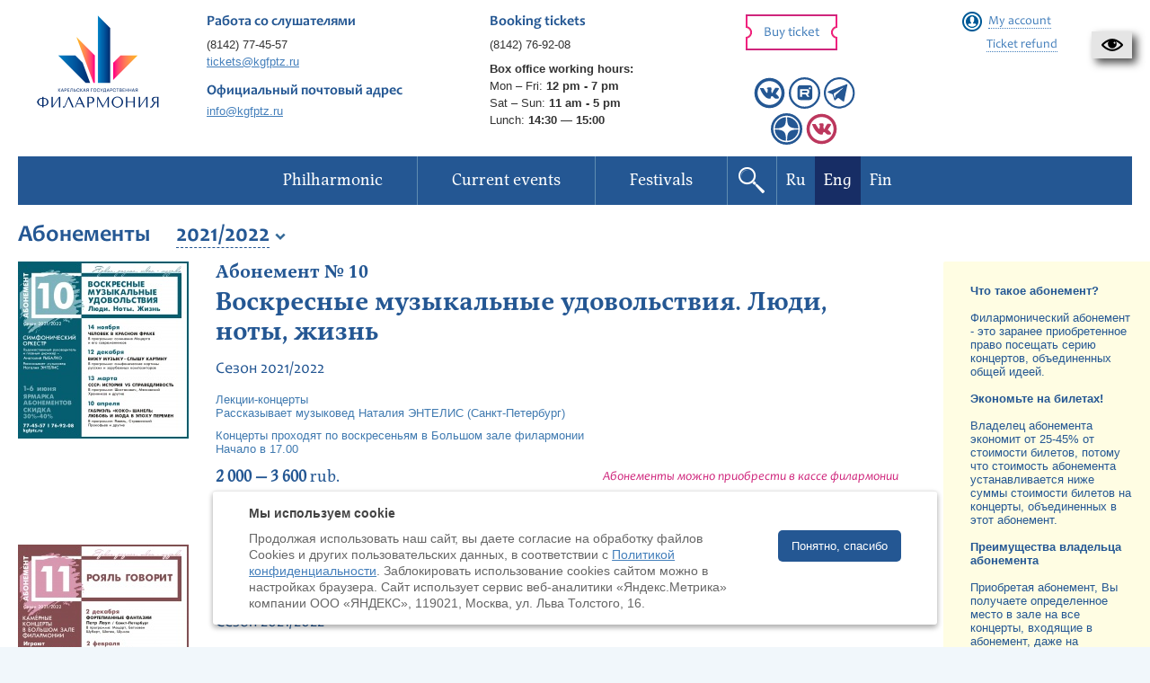

--- FILE ---
content_type: text/html; charset=UTF-8
request_url: https://kgfptz.ru/en/abonements/seasons/20212022/?page=2
body_size: 11105
content:

<!DOCTYPE HTML>
<html xmlns="http://www.w3.org/1999/xhtml" lang="ru-RU">
<head>
    <meta http-equiv="Content-Type" content="text/html; charset=UTF-8" />
    <meta name="viewport" content="width=device-width, initial-scale=1">
    <meta name="csrf-param" content="_csrf">
<meta name="csrf-token" content="MZhgzrwHyQEx-u5LXtT1kylTDh2IG718oU43Lh2jTaJC-iL97Df4d3C9vzw14J6lbCtBZc510i7sNHNCVOsHjw==">
    <title>Абонементы - Карельская государственная филармония</title>
    <link rel="icon" href="/img/icons/favicon.png?v=2" />
    <meta name="description" content="Список абонементов">
<meta property="og:title" content="Абонементы">
<meta property="og:description" content="Список абонементов">
<meta property="og:url" content="https://kgfptz.ru/en/abonements/seasons/20212022/">
<link href="https://kgfptz.ru/en/abonements/seasons/20212022/" rel="canonical">
<!--[if lte IE9]>
<link href="/css/ie.css?v=1630433791" rel="stylesheet">
<![endif]-->
<link href="/css/bootstrap.gs.css?v=1630433791" rel="stylesheet">
<link href="/css/jquery.uniform.css?v=1630433791" rel="stylesheet">
<link href="/css/jquery.lightSlider.css?v=1630433791" rel="stylesheet">
<link href="/css/jquery.colorbox.css?v=1630433791" rel="stylesheet">
<link href="/css/jquery.social.likes.classic.css?v=1630433791" rel="stylesheet">
<link href="/css/slick.css?v=1630433791" rel="stylesheet">
<link href="/css/slick-theme.css?v=1630433791" rel="stylesheet">
<link href="/css/style.css?v=1740580087" rel="stylesheet">
<link href="//cdn.jsdelivr.net/gh/fancyapps/fancybox@3.5.6/dist/jquery.fancybox.min.css" rel="stylesheet">
<link href="/resources/poorvision/poorvision.css?v=1630433794" rel="stylesheet">
<link href="/css/custom.css?v=1765274803" rel="stylesheet">
<style>
#ya-site-form0 .ya-site-form__search-input {
    padding: 0px !important;
}

#ya-site-form0 .ya-site-form__form .ya-site-form__input-text {
    height: 36px;
    padding: 0 10px;
    color: #376896 !important;
    font-size: 16px !important;
}

.ya-site-form__submit {
    display:none !important;
}

.b-footer {
    margin: 0px !important;
}

.g-wysiwyg table {
    margin-top: 0px;
}

.b-top-wizard {
    margin-top: 0.5em !important;
}
</style>            <meta name="proculture-verification" content="27604552afc7d9769a8b410d27885a94" />
        <!-- Top.Mail.Ru counter -->
<script type="text/javascript">
var _tmr = window._tmr || (window._tmr = []);
_tmr.push({id: "3685192", type: "pageView", start: (new Date()).getTime()});
(function (d, w, id) {
  if (d.getElementById(id)) return;
  var ts = d.createElement("script"); ts.type = "text/javascript"; ts.async = true; ts.id = id;
  ts.src = "https://top-fwz1.mail.ru/js/code.js";
  var f = function () {var s = d.getElementsByTagName("script")[0]; s.parentNode.insertBefore(ts, s);};
  if (w.opera == "[object Opera]") { d.addEventListener("DOMContentLoaded", f, false); } else { f(); }
})(document, window, "tmr-code");
</script>
<noscript><div><img src="https://top-fwz1.mail.ru/counter?id=3685192;js=na" style="position:absolute;left:-9999px;" alt="Top.Mail.Ru" /></div></noscript>
<!-- /Top.Mail.Ru counter -->

</head>
<body>
        

    <div id="CecutientWrapper">
    <div class="collapse hidden" id="CecutientWrapperContent">
        <div class="container">
            <div class="row" id="CecutientBlock" style="margin-left: -15px; margin-right: -15px;">
                <div class="col-md-4">
                    <p>Version for visually impaired<br><a id="CecutientOn">Enable</a><a id="CecutientOff">Normal version of the site</a></p>
                </div>
                <div class="col-md-2">
                    <p>The size:<br><a id="SmallFonts">A</a><a id="MediumFonts">A</a><a id="BigFonts">A</a></p>
                </div>
                <div class="col-md-2">
                    <p>Color:<br><a id="WhiteStyle">A</a><a id="BlackStyle">A</a><a id="BlueStyle">A</a><a id="GreenStyle">A</a></p>
                </div>
                <div class="col-md-2">
                    <p>Images:<br><a id="ImageOn">Enable</a><a id="ImageOff">Switch off</a></p>
                </div>
            </div>
        </div>
    </div>
    <a href="/en/abonements/seasons/20212022/?page=2&special=1" id="CecutientBtn" role="button" title="Version for visually impaired" class="navbar-default">
        <img src="[data-uri]" />
    </a>
</div>

    <div class="page">
        <div class="wrapper">

                        <header class="b-header ">
                <div class="b-header_panel">
										<div class="row">
					                    
                        <div class="col-sm-3 col-md-2 col-lg-2">
                            <a href="/en/" class="b-header_panel_logo">
                                <img class="logo_standart" src="/img/philharmonic_new.png" alt="Карельская государственная Филармония" title="Карельская государственная Филармония" width="148" height="85" />                                <img class="logo_transparent" src="/img/philharmonic_new.png" alt="Карельская государственная Филармония" title="Карельская государственная Филармония" width="148" height="85" style="display: none;" />                            </a>
                        </div>

                        <div class="col-sm-3 col-md-3 col-lg-3 hidden-sm">
                            <div class="b-header_panel_caption">Работа со слушателями</div>
                            <p>
                                <a href="tel:+78142774557">(8142) 77-45-57</a><br>
                                <a href="mailto:tickets@kgfptz.ru">tickets@kgfptz.ru</a>
                            </p>
                            <div class="b-header_panel_caption" style="margin-bottom: 5px; margin-top: 15px;" >Официальный почтовый адрес</div>
                                <a href="mailto:info@kgfptz.ru">info@kgfptz.ru</a>
                        </div>
                        <div class="col-sm-3 col-md-3 col-lg-3 booking-header">
                            <div class="b-header_panel_caption">Booking&nbsp;tickets</div>
                            <p><a href="tel:+78142769208">(8142) 76-92-08</a></p>
                            <p class="cash_schedule"><strong>Box office working hours:</strong>
                                <br>
                                <nobr>Mon – Fri: <strong>12 pm - 7 pm</strong></nobr> <br>
                                <nobr>Sat – Sun: <strong>11 am - 5 pm</strong></nobr>
                                <br>
                                <nobr>Lunch: <strong>14:30 — 15:00</strong></nobr>
                            </p>
                        </div>

						<div class="col-sm-3 col-md-2 col-lg-2 g-clearfix">
							<a href="/en/events/" class="b-btn b-btn_sm b-btn_red b-btn_header" rel="nofollow">Buy ticket</a>
                            <div class="socials ">
                                                                                                                                                                            <a href="https://vk.com/kgfptz" target="_blank"><img class="social-icon" src="/img/icons/vk.svg" alt=""></a>                                                                                                                                            <a href="https://rutube.ru/channel/44732855/" target="_blank"><img class="social-icon" src="/img/icons/rutube.svg" alt=""></a>                                                                                                                                                                                                                    <a href="https://t.me/filarmoniya_karelskaya" target="_blank"><img class="social-icon" src="/img/icons/telegram.svg" alt=""></a>                                                                    <br>                                    <a href="https://dzen.ru/kgphilharmonia?share_to=link" target="_blank"><img class="social-icon" src="/img/icons/dzen.svg" alt=""></a>                                                                                                        <a href="https://vk.com/kgfptz.deti" title="Детям" target="_blank"><img class="social-icon" src="/img/icons/vk_red.svg" alt=""></a>                                                            </div>
						</div>
						
                        <div class="col-sm-3 col-md-2 col-lg-2 g-clearfix">
                            
                            <!-- Account: start -->
                            <div class="b-account_widget">

                                <a href="#" class="b-account_widget_signIn js-account">My account</a>
                                <div style="margin-top: 10px">
                                    <a href="/en/events/return/" class="b-account_widget_return">
                                        <span>Ticket refund</span>
                                    </a>
                                </div>
                                <!-- Account form: start -->
                                <div class="b-account_widget_signIn_form js-account-form">

                                    <div class="b-account_widget_signIn_form_caption">Reservation system</div>
                                    <span class="b-account_widget_signIn_form_close js-account-close"></span>

                                    <div class="b-form">
                                        <form id="login-form" action="/en/user/login/" method="post" data-checkup="true">
<input type="hidden" name="_csrf" value="MZhgzrwHyQEx-u5LXtT1kylTDh2IG718oU43Lh2jTaJC-iL97Df4d3C9vzw14J6lbCtBZc510i7sNHNCVOsHjw==">                                            <input type="hidden" id="loginform-rememberme" name="LoginForm[rememberMe]" value="1">                                            <div class="b-form_box">
                                                <label for="sign_login" class="b-form_box_title b-form_box_title__required">E-mail</label>
                                                <div class="b-form_box_field">
                                                    <input type="text" id="sign_login" name="LoginForm[login]" data-required data-message="This field is required">                                                </div>
                                            </div>

                                            <div class="b-form_box">
                                                <label for="sign_password" class="b-form_box_title b-form_box_title__required">Password</label>
                                                <div class="b-form_box_field">
                                                    <input type="password" id="sign_password" name="LoginForm[password]" data-required data-message="This field is required">                                                </div>
                                            </div>

                                            <div class="b-form_box">
                                                <a href="/en/user/request-password-reset/" rel="nofollow">Forgotten your password?</a>
                                            </div>

                                            <div class="b-form_box">
                                                <a href="/en/user/register/" class="b-account_widget_signIn_form_signUp" rel="nofollow">Registration</a>
                                                <button type="submit" class="b-btn b-btn_md b-btn_red_stroke">Log in</button>
                                            </div>
                                        </form>                                    </div>

                                    <div class="b-account_widget_signIn_form_social">
                                                                            </div>

                                </div>
                                <!-- Account form: end -->

                                <div class="b-account_widget_signIn_form_overlay js-account-overlay"></div>
								
								

                            </div>
                            <!-- Account: end -->

                                                    </div>
                    </div>
                </div>

                <!-- menu -->
                <nav class="b-header_nav clearfix">
	<div class="b-header_nav_inner">

		<ul class="b-header_nav_list js-nav clearfix">
			<li>
<a href="/en/"><span>Philharmonic</span></a>
<ul>
<li>
<a href="/en/page/history/"><span>History</span></a>
</li>
<li>
<a href="/en/page/today/"><span>Philharmonic nowadays</span></a>
</li>
<li>
<a href="/en/page/hall/"><span>The concert hall</span></a>
</li>
<li>
<a href="/en/page/filial-i-organnij-zal/"><span>The second venue - the Organ hall in Kondopoga</span></a>
</li>
<li>
<a href="/en/collectives/"><span>Musicians</span></a>
</li>
</ul>
</li>
<li>
<a href="/en/events/"><span>Current events</span></a>
<ul>
<li>
<a href="/en/events/index/10/"><span>Petrozavodsk</span></a>
</li>
<li>
<a href="/en/events/index/20/"><span>Kondopoga</span></a>
</li>
<li>
<a href="/en/events/index/30/"><span>Other halls</span></a>
</li>
<li>
<a href="/en/pushkin-card/view/"><span>Пушкинская карта</span></a>
</li>
<li>
<a href="/en/live/"><span>Broadcast Archive</span></a>
</li>
</ul>
</li>
<li>
<a href="/en/festivals/"><span>Festivals</span></a>
<ul>
<li>
<a href="/en/festivals/chamber-art-festival-autumn-lyre/"><span>Chamber art festival Autumn Lyre</span></a>
</li>
<li>
<a href="/en/festivals/onegoclassic/"><span>International art festival Onego-Classic</span></a>
</li>
<li>
<a href="/en/festivals/muzikalnij-festival-ruskeala-symphony/"><span>Music festival Ruskeala Symphony</span></a>
</li>
</ul>
</li>
		</ul>

        <div class="nav-buttons">
            <a href="#" class="b-header_nav_search js-search open"></a>
                                            <a class="b-header_nav_language " href="/abonements/seasons/20212022/?page=2">Ru</a>                                            <a class="b-header_nav_language active" href="/en/abonements/seasons/20212022/?page=2">Eng</a>                                            <a class="b-header_nav_language " href="/fi/abonements/seasons/20212022/?page=2">Fin</a>                    </div>

		<button class="b-header_nav_toggle js-nav-toggle" type="button" style="float:left">
			<span></span>
			<span></span>
			<span></span>
		</button>
	</div>
</nav>                <!-- menu end -->

                <form action="/en/search/" method="get">
                    <div class="b-header_search js-search-form">
                        <label class="b-header_search_field">Search:
                            <div class="ya-site-form ya-site-form_inited_no" data-bem="{&quot;action&quot;:&quot;https://kgfptz.ru/search/&quot;,&quot;arrow&quot;:false,&quot;bg&quot;:&quot;transparent&quot;,&quot;fontsize&quot;:14,&quot;fg&quot;:&quot;#000000&quot;,&quot;language&quot;:&quot;ru&quot;,&quot;logo&quot;:&quot;rb&quot;,&quot;publicname&quot;:&quot;Yandex Site Search #2570940&quot;,&quot;suggest&quot;:true,&quot;target&quot;:&quot;_self&quot;,&quot;tld&quot;:&quot;ru&quot;,&quot;type&quot;:3,&quot;usebigdictionary&quot;:true,&quot;searchid&quot;:2570940,&quot;input_fg&quot;:&quot;#000000&quot;,&quot;input_bg&quot;:&quot;#e1eef6&quot;,&quot;input_fontStyle&quot;:&quot;normal&quot;,&quot;input_fontWeight&quot;:&quot;normal&quot;,&quot;input_placeholder&quot;:&quot;Поиск по сайту&quot;,&quot;input_placeholderColor&quot;:&quot;#000000&quot;,&quot;input_borderColor&quot;:&quot;#e1eef6&quot;}"><form action="https://yandex.ru/search/site/" method="get" target="_self" accept-charset="utf-8"><input type="hidden" name="searchid" value="2570940"/><input type="hidden" name="l10n" value="ru"/><input type="hidden" name="reqenc" value=""/><input type="search" name="text" value=""/><input type="submit" value="Найти"/></form></div><style type="text/css">.ya-page_js_yes .ya-site-form_inited_no { display: none; }</style><script type="text/javascript">(function(w,d,c){var s=d.createElement('script'),h=d.getElementsByTagName('script')[0],e=d.documentElement;if((' '+e.className+' ').indexOf(' ya-page_js_yes ')===-1){e.className+=' ya-page_js_yes';}s.type='text/javascript';s.async=true;s.charset='utf-8';s.src=(d.location.protocol==='https:'?'https:':'http:')+'//site.yandex.net/v2.0/js/all.js';h.parentNode.insertBefore(s,h);(w[c]||(w[c]=[])).push(function(){Ya.Site.Form.init()})})(window,document,'yandex_site_callbacks');</script>
                        </label>
                        <button class="b-btn b-btn_md b-btn_yellow" id="yandex-search-btn">Find</button>
                    </div>
                </form>
            </header>


                            <section class="b-columns">

                    <div class="b-columns_wide">

                        
                        <header class="b-page_header">

                            <h1>Абонементы</h1>

							<div class="b-drop js-dropDown">

                                <a href="/en/abonements/seasons/20212022/" class="b-drop_toggle js-dropDown_toggle"><span>2021/2022</span></a>

                                <ul class="b-drop_list js-dropDown_box">
																		<li><a href="/en/abonements/seasons/20252026/">2025/2026</a></li>
																		<li><a href="/en/abonements/seasons/20242025/">2024/2025</a></li>
																		<li><a href="/en/abonements/seasons/20232024/">2023/2024</a></li>
																		<li><a href="/en/abonements/seasons/20222023/">2022/2023</a></li>
																		<li><a href="/en/abonements/seasons/20202021/">2020/2021</a></li>
																		<li><a href="/en/abonements/seasons/20192020/">2019/2020</a></li>
																		<li><a href="/en/abonements/seasons/20182019/">2018/2019</a></li>
																		<li><a href="/en/abonements/seasons/20172018/">2017/2018</a></li>
																		<li><a href="/en/abonements/seasons/20162017/">2016/2017</a></li>
																		<li><a href="/en/abonements/seasons/2015-2016/">2015/2016</a></li>
																		<li><a href="/en/abonements/seasons/2014-2015/">2014/2015</a></li>
																		<li><a href="/en/abonements/seasons/2013-2014/">2013/2014</a></li>
																		<li><a href="/en/abonements/seasons/2012-2013/">2012/2013</a></li>
																		<li><a href="/en/abonements/seasons/2011-2012/">2011/2012</a></li>
																		<li><a href="/en/abonements/seasons/2010-2011/">2010/2011</a></li>
																		<li><a href="/en/abonements/seasons/2009-2010/">2009/2010</a></li>
									                                </ul>

                            </div>

                        </header>

                    </div>

					                    <!-- Aside: end -->
                    <aside class="b-aside b-aside__right">

												<div class="b-aside_widget_text b-aside_widget b-aside_widget__paper">
                            <article class="g-wysiwyg">
								<p><strong>Что такое абонемент?</strong> <br /><br />Филармонический абонемент - это заранее приобретенное право посещать серию концертов, объединенных общей идеей. <br /><br /><strong>Экономьте на билетах! </strong><br /><br />Владелец абонемента экономит от 25-45% от стоимости билетов, потому что стоимость абонемента устанавливается ниже суммы стоимости билетов на концерты, объединенных в этот абонемент. <br /><br /><strong>Преимущества владельца абонемента </strong><br /><br />Приобретая абонемент, Вы получаете определенное место в зале на все концерты, входящие в абонемент, даже на аншлаговые концерты, так же, Вы заранее можете спланировать свое время, ведь Вы уже знаете, какие концерты и когда Вам предстоит посетить. <br /><br /><strong>Как купить абонемент? </strong><br /><br />Абонементы продаются до начала первого концерта, включенного в абонемент. Для продажи абонементов организуется "Ярмарка абонементов" в самом начале филармонического сезона. <br /><br /><strong>Как пользоваться абонементом? </strong><br /><br />Абонемент предъявляется при входе на концерт в качестве Вашего билета. Ваше место указано в абонементе. Абонемент остается у его владельца до конца последнего концерта по абонементу. <br /><br /><strong>Особые случаи </strong><br /><br />В случае замены или переноса концерта, включенного в абонемент, абонемент возврату не подлежит.</p>                            </article>
                        </div>
						
						
                    </aside>
                    <!-- Aside: end -->
					
                    <!-- Content: start -->
                    <div class="b-content clearfix">
                        <div class="b-content_inner">
							                            <!-- Season tickets item: start -->
                            <article class="b-seasonTicket clearfix">

                                								<a href="/en/abonements/voskresnie-muzikalnie-udovolstviya-lyudi-noti-zhizn/" class="b-seasonTicket_image">
                                    <img src="/images/models/abonement/196_thumbnail_list.jpg" alt="Воскресные музыкальные удовольствия. Люди, ноты, жизнь" width="190" />
                                </a>
								
                                <div class="b-seasonTicket_info">

                                    <header class="b-seasonTicket_header">
                                        <p><a href="/en/abonements/voskresnie-muzikalnie-udovolstviya-lyudi-noti-zhizn/">Абонемент № 10</a></p>
                                        <h2><a href="/en/abonements/voskresnie-muzikalnie-udovolstviya-lyudi-noti-zhizn/">Воскресные музыкальные удовольствия. Люди, ноты, жизнь</a></h2>
                                    </header>

									                                    <div class="g-wysiwyg g-wysiwyg__blue">
                                        <h4>Сезон 2021/2022</h4>
<p>Лекции-концерты<br />Рассказывает музыковед Наталия ЭНТЕЛИС (Санкт-Петербург)</p>
<p>Концерты проходят по воскресеньям в Большом зале филармонии<br />Начало в 17.00</p>                                    </div>
									
									
                                                                            <table class="b-abon_schedule">
                                            <tr>
                                                <td class="b-abon_schedule_price">
                                                                                                            <p><strong>2&nbsp;000 &mdash; 3&nbsp;600 </strong> rub.<p>
                                                                                                    </td>
                                                <td class="b-abon_schedule_button">
                                                                                                            <p>Абонементы можно приобрести в&nbsp;кассе филармонии</p>
                                                                                                    </td>
                                            </tr>
                                        </table>
                                    
                                </div>

                            </article>
                            <!-- Season tickets item: end -->
							                            <!-- Season tickets item: start -->
                            <article class="b-seasonTicket clearfix">

                                								<a href="/en/abonements/royal-govorit/" class="b-seasonTicket_image">
                                    <img src="/images/models/abonement/197_thumbnail_list.jpg" alt="Рояль говорит" width="190" />
                                </a>
								
                                <div class="b-seasonTicket_info">

                                    <header class="b-seasonTicket_header">
                                        <p><a href="/en/abonements/royal-govorit/">Абонемент № 11</a></p>
                                        <h2><a href="/en/abonements/royal-govorit/">Рояль говорит</a></h2>
                                    </header>

									                                    <div class="g-wysiwyg g-wysiwyg__blue">
                                        <h4>Сезон 2021/2022</h4>
<p>Концерты проходят в Большом зале филармонии.<br />Начало в 19.00</p>                                    </div>
									
									
                                                                            <table class="b-abon_schedule">
                                            <tr>
                                                <td class="b-abon_schedule_price">
                                                                                                            <p><strong>1&nbsp;800</strong> rub.<p>
                                                                                                    </td>
                                                <td class="b-abon_schedule_button">
                                                                                                            <p>Абонементы можно приобрести в&nbsp;кассе филармонии</p>
                                                                                                    </td>
                                            </tr>
                                        </table>
                                    
                                </div>

                            </article>
                            <!-- Season tickets item: end -->
							                            <!-- Season tickets item: start -->
                            <article class="b-seasonTicket clearfix">

                                								<a href="/en/abonements/zvezdnij-tranzit/" class="b-seasonTicket_image">
                                    <img src="/images/models/abonement/207_thumbnail_list.jpg" alt="Звездный транзит" width="190" />
                                </a>
								
                                <div class="b-seasonTicket_info">

                                    <header class="b-seasonTicket_header">
                                        <p><a href="/en/abonements/zvezdnij-tranzit/">Абонемент № 12</a></p>
                                        <h2><a href="/en/abonements/zvezdnij-tranzit/">Звездный транзит</a></h2>
                                    </header>

									                                    <div class="g-wysiwyg g-wysiwyg__blue">
                                        <h4>Сезон 2021/2022</h4>
<p>Концерты проходят в Большом зале филармонии.<br />Начало в 19.00</p>                                    </div>
									
									
                                                                            <table class="b-abon_schedule">
                                            <tr>
                                                <td class="b-abon_schedule_price">
                                                                                                            <p><strong>1&nbsp;800 &mdash; 2&nbsp;100 </strong> rub.<p>
                                                                                                    </td>
                                                <td class="b-abon_schedule_button">
                                                                                                            <p>Абонементы можно приобрести в&nbsp;кассе филармонии</p>
                                                                                                    </td>
                                            </tr>
                                        </table>
                                    
                                </div>

                            </article>
                            <!-- Season tickets item: end -->
							                            <!-- Season tickets item: start -->
                            <article class="b-seasonTicket clearfix">

                                								<a href="/en/abonements/ekspromt-na-russkie-temi/" class="b-seasonTicket_image">
                                    <img src="/images/models/abonement/206_thumbnail_list.jpg" alt="Экспромт на русские темы" width="190" />
                                </a>
								
                                <div class="b-seasonTicket_info">

                                    <header class="b-seasonTicket_header">
                                        <p><a href="/en/abonements/ekspromt-na-russkie-temi/">Абонемент № 13</a></p>
                                        <h2><a href="/en/abonements/ekspromt-na-russkie-temi/">Экспромт на русские темы</a></h2>
                                    </header>

									                                    <div class="g-wysiwyg g-wysiwyg__blue">
                                        <h4>Сезон 2021/2022</h4>
<p>Концерты проходят по воскресеньям в зале&nbsp;Благородного собрания&nbsp;(Национальный музей Республики Карелия, пл.Ленина, 1)<br />Начало в 16.00</p>                                    </div>
									
									
                                                                            <table class="b-abon_schedule">
                                            <tr>
                                                <td class="b-abon_schedule_price">
                                                                                                            <p><strong>1&nbsp;500</strong> rub.<p>
                                                                                                    </td>
                                                <td class="b-abon_schedule_button">
                                                                                                            <p>Абонементы можно приобрести в&nbsp;кассе филармонии</p>
                                                                                                    </td>
                                            </tr>
                                        </table>
                                    
                                </div>

                            </article>
                            <!-- Season tickets item: end -->
							                            <!-- Season tickets item: start -->
                            <article class="b-seasonTicket clearfix">

                                								<a href="/en/abonements/orkestr-na-ladoni/" class="b-seasonTicket_image">
                                    <img src="/images/models/abonement/198_thumbnail_list.jpg" alt="Оркестр на ладони" width="190" />
                                </a>
								
                                <div class="b-seasonTicket_info">

                                    <header class="b-seasonTicket_header">
                                        <p><a href="/en/abonements/orkestr-na-ladoni/">Абонемент № 14</a></p>
                                        <h2><a href="/en/abonements/orkestr-na-ladoni/">Оркестр на ладони</a></h2>
                                    </header>

									                                    <div class="g-wysiwyg g-wysiwyg__blue">
                                        <h4>Сезон 2021/2022</h4>
<p>Абонемент рекомендован для детей от 6 до 9 лет<br />Концерты проходят по воскресеньям&nbsp;в Малом зале филармонии<br />Начало в 12.00</p>                                    </div>
									
									
                                                                            <table class="b-abon_schedule">
                                            <tr>
                                                <td class="b-abon_schedule_price">
                                                                                                            <p><strong>1&nbsp;000</strong> rub.<p>
                                                                                                    </td>
                                                <td class="b-abon_schedule_button">
                                                                                                            <p>Абонементы можно приобрести в&nbsp;кассе филармонии</p>
                                                                                                    </td>
                                            </tr>
                                        </table>
                                    
                                </div>

                            </article>
                            <!-- Season tickets item: end -->
							                            <!-- Season tickets item: start -->
                            <article class="b-seasonTicket clearfix">

                                								<a href="/en/abonements/ot-dvuh-do-pyati-muzikalnie-kartinki-ot-a-do-ya/" class="b-seasonTicket_image">
                                    <img src="/images/models/abonement/199_thumbnail_list.jpg" alt="От двух до пяти. Музыкальные картинки от А до Я" width="190" />
                                </a>
								
                                <div class="b-seasonTicket_info">

                                    <header class="b-seasonTicket_header">
                                        <p><a href="/en/abonements/ot-dvuh-do-pyati-muzikalnie-kartinki-ot-a-do-ya/">Абонемент № 15</a></p>
                                        <h2><a href="/en/abonements/ot-dvuh-do-pyati-muzikalnie-kartinki-ot-a-do-ya/">От двух до пяти. Музыкальные картинки от А до Я</a></h2>
                                    </header>

									                                    <div class="g-wysiwyg g-wysiwyg__blue">
                                        <h4>Сезон 2021/2022</h4>
<p>Концерты проходят ежемесячно по субботам в Малом зале филармонии<br />Начало в 10.00 (для детей 2-3 лет), в 11.00 (для детей 3-4 лет) и в 12.00 (4-5 лет)</p>                                    </div>
									
									
                                                                            <table class="b-abon_schedule">
                                            <tr>
                                                <td class="b-abon_schedule_price">
                                                                                                            <p><strong>800</strong> rub.<p>
                                                                                                    </td>
                                                <td class="b-abon_schedule_button">
                                                                                                            <p>Абонементы можно приобрести в&nbsp;кассе филармонии</p>
                                                                                                    </td>
                                            </tr>
                                        </table>
                                    
                                </div>

                            </article>
                            <!-- Season tickets item: end -->
							                            <!-- Season tickets item: start -->
                            <article class="b-seasonTicket clearfix">

                                								<a href="/en/abonements/ot-dvuh-do-pyati-muzikalnie-kartinki-ot-a-do-ya-tri-kontserta/" class="b-seasonTicket_image">
                                    <img src="/images/models/abonement/209_thumbnail_list.jpg" alt="От двух до пяти. Музыкальные картинки от А до Я (ТРИ КОНЦЕРТА)" width="190" />
                                </a>
								
                                <div class="b-seasonTicket_info">

                                    <header class="b-seasonTicket_header">
                                        <p><a href="/en/abonements/ot-dvuh-do-pyati-muzikalnie-kartinki-ot-a-do-ya-tri-kontserta/">Абонемент № 15</a></p>
                                        <h2><a href="/en/abonements/ot-dvuh-do-pyati-muzikalnie-kartinki-ot-a-do-ya-tri-kontserta/">От двух до пяти. Музыкальные картинки от А до Я (ТРИ КОНЦЕРТА)</a></h2>
                                    </header>

									                                    <div class="g-wysiwyg g-wysiwyg__blue">
                                        <h4>Сезон 2021/2022</h4>
<p>Концерты проходят ежемесячно по субботам в Малом зале филармонии<br />Начало в 10.00 (для детей 2-3 лет), в 11.00 (для детей 3-4 лет) и в 12.00 (4-5 лет)</p>                                    </div>
									
									
                                                                            <table class="b-abon_schedule">
                                            <tr>
                                                <td class="b-abon_schedule_price">
                                                                                                            <p><strong>600</strong> rub.<p>
                                                                                                    </td>
                                                <td class="b-abon_schedule_button">
                                                                                                            <p>Абонементы можно приобрести в&nbsp;кассе филармонии</p>
                                                                                                    </td>
                                            </tr>
                                        </table>
                                    
                                </div>

                            </article>
                            <!-- Season tickets item: end -->
							                            <!-- Season tickets item: start -->
                            <article class="b-seasonTicket clearfix">

                                								<a href="/en/abonements/ot-dvuh-do-pyati-muzikalnie-skazki-2021/" class="b-seasonTicket_image">
                                    <img src="/images/models/abonement/200_thumbnail_list.jpg" alt="От двух до пяти. Музыкальные сказки" width="190" />
                                </a>
								
                                <div class="b-seasonTicket_info">

                                    <header class="b-seasonTicket_header">
                                        <p><a href="/en/abonements/ot-dvuh-do-pyati-muzikalnie-skazki-2021/">Абонемент № 16</a></p>
                                        <h2><a href="/en/abonements/ot-dvuh-do-pyati-muzikalnie-skazki-2021/">От двух до пяти. Музыкальные сказки</a></h2>
                                    </header>

									                                    <div class="g-wysiwyg g-wysiwyg__blue">
                                        <h4>Сезон 2021/2022</h4>
<p>Концерты проходят ежемесячно по воскресеньям в Малом зале филармонии<br />Начало в 10.00 (для детей 2-3 лет), в 11.00 (для детей 3-4 лет) и в 12.00 (4-5 лет)</p>                                    </div>
									
									
                                                                            <table class="b-abon_schedule">
                                            <tr>
                                                <td class="b-abon_schedule_price">
                                                                                                            <p><strong>800</strong> rub.<p>
                                                                                                    </td>
                                                <td class="b-abon_schedule_button">
                                                                                                            <p>Абонементы можно приобрести в&nbsp;кассе филармонии</p>
                                                                                                    </td>
                                            </tr>
                                        </table>
                                    
                                </div>

                            </article>
                            <!-- Season tickets item: end -->
							                            <!-- Season tickets item: start -->
                            <article class="b-seasonTicket clearfix">

                                								<a href="/en/abonements/ot-pervogo-litsa/" class="b-seasonTicket_image">
                                    <img src="/images/models/abonement/201_thumbnail_list.jpg" alt="От первого лица" width="190" />
                                </a>
								
                                <div class="b-seasonTicket_info">

                                    <header class="b-seasonTicket_header">
                                        <p><a href="/en/abonements/ot-pervogo-litsa/">Абонемент № 18</a></p>
                                        <h2><a href="/en/abonements/ot-pervogo-litsa/">От первого лица</a></h2>
                                    </header>

									                                    <div class="g-wysiwyg g-wysiwyg__blue">
                                        <h4>Сезон 2021/2022</h4>
<p>Концерты проходят в Малом зале филармонии.<br />Начало в 19.00</p>                                    </div>
									
									
                                                                            <table class="b-abon_schedule">
                                            <tr>
                                                <td class="b-abon_schedule_price">
                                                                                                            <p><strong>1&nbsp;600</strong> rub.<p>
                                                                                                    </td>
                                                <td class="b-abon_schedule_button">
                                                                                                            <p>Абонементы можно приобрести в&nbsp;кассе филармонии</p>
                                                                                                    </td>
                                            </tr>
                                        </table>
                                    
                                </div>

                            </article>
                            <!-- Season tickets item: end -->
							                            <!-- Season tickets item: start -->
                            <article class="b-seasonTicket clearfix">

                                								<a href="/en/abonements/muzika-lyubimih-knig-2021/" class="b-seasonTicket_image">
                                    <img src="/images/models/abonement/202_thumbnail_list.jpg" alt="Музыка любимых книг" width="190" />
                                </a>
								
                                <div class="b-seasonTicket_info">

                                    <header class="b-seasonTicket_header">
                                        <p><a href="/en/abonements/muzika-lyubimih-knig-2021/">Абонемент № 19</a></p>
                                        <h2><a href="/en/abonements/muzika-lyubimih-knig-2021/">Музыка любимых книг</a></h2>
                                    </header>

									                                    <div class="g-wysiwyg g-wysiwyg__blue">
                                        <h4>Сезон 2021/2022</h4>
<p>Концерты проходят&nbsp;по субботам&nbsp;в&nbsp;Большом зале филармонии<br />Начало концертов в 16.00</p>                                    </div>
									
									
                                                                            <table class="b-abon_schedule">
                                            <tr>
                                                <td class="b-abon_schedule_price">
                                                                                                            <p><strong>2&nbsp;400 &mdash; 2&nbsp;800</strong> rub.<p>
                                                                                                    </td>
                                                <td class="b-abon_schedule_button">
                                                                                                            <p>Абонементы можно приобрести в&nbsp;кассе филармонии</p>
                                                                                                    </td>
                                            </tr>
                                        </table>
                                    
                                </div>

                            </article>
                            <!-- Season tickets item: end -->
							
							<center>
								<ul class="pagination"><li class="prev"><a href="/en/abonements/seasons/20212022/?page=1" data-page="0">&laquo;</a></li>
<li><a href="/en/abonements/seasons/20212022/?page=1" data-page="0">1</a></li>
<li class="active"><a href="/en/abonements/seasons/20212022/?page=2" data-page="1">2</a></li>
<li><a href="/en/abonements/seasons/20212022/?page=3" data-page="2">3</a></li>
<li class="next"><a href="/en/abonements/seasons/20212022/?page=3" data-page="2">&raquo;</a></li></ul>							</center>
                        </div>
                    </div>
                    <!-- Content: end -->

                </section>

                                <footer class="b-footer">
                        
                        <div class="b-footer_info">
                            <div class="row">
                                <div class="col-sm-12 col-md-12 col-lg-12">
                                    Продолжая использовать наш сайт, вы даёте согласие на обработку файлов Cookies и
                                    использование сервисов веб-аналитики «Яндекс.Метрика» компании ООО «ЯНДЕКС»
                                    (119021, Москва, ул. Льва Толстого, 16) в соответствии с <a href="/cookies/" target="_blank">Политикой конфиденциальности</a>.
                                </div>
                            </div>
                            <div class="row">
                                <div class="col-sm-4 col-md-4 col-lg-4">
                                    <p>&copy; 2026, Karelian State Philharmonic</p>
                                    <p><a href="/en/sitemap/">Map of site</a></p>
                                </div>

                                <div class="col-sm-4 col-md-4 col-lg-4">
                                    <p>Payment by credit cards available</p>
                                    <ul class="b-footer_info_logotypes g-clearfix">
                                                                                <li><span><img src="/img/content/Mir-logo.svg" alt="МИР" width="80" height="45"></span></li>
                                    </ul>
                                </div>

                                <div class="col-sm-4 col-md-4 col-lg-4">
                                    <p>Site development:</p>
									<p><a href="http://inbisyst.ru/" target="_blank">Internet business systems</a></p>
                                </div>

                                <div class="col-xs-12 col-sm-12 col-md-12 col-lg-12">
                                    <div class="b-footer_info_counter">
                                        <script type="text/javascript">!function(){var t=document.createElement("script");t.type="text/javascript",t.async=!0,t.src="https://vk.com/js/api/openapi.js?169",t.onload=function(){VK.Retargeting.Init("VK-RTRG-1138162-bKNQU"),VK.Retargeting.Hit()},document.head.appendChild(t)}();</script><noscript><img src="https://vk.com/rtrg?p=VK-RTRG-1138162-bKNQU" style="position:fixed; left:-999px;" alt=""/></noscript>

<!-- Yandex.Metrika counter --> <script type="text/javascript" > (function(m,e,t,r,i,k,a){m[i]=m[i]||function(){(m[i].a=m[i].a||[]).push(arguments)}; m[i].l=1*new Date();k=e.createElement(t),a=e.getElementsByTagName(t)[0],k.async=1,k.src=r,a.parentNode.insertBefore(k,a)}) (window, document, "script", "https://mc.yandex.ru/metrika/tag.js", "ym"); ym(32859547, "init", { clickmap:true, trackLinks:true, accurateTrackBounce:true, webvisor:true, ecommerce:"dataLayer" }); </script> <noscript><div><img src="https://mc.yandex.ru/watch/32859547" style="position:absolute; left:-9999px;" alt="" /></div></noscript> <!-- /Yandex.Metrika counter -->

<script type="text/javascript">
       (function(d, t, p) {
           var j = d.createElement(t); j.async = true; j.type = "text/javascript";
           j.src = ("https:" == p ? "https:" : "http:") + "//stat.sputnik.ru/cnt.js";
           var s = d.getElementsByTagName(t)[0]; s.parentNode.insertBefore(j, s);
       })(document, "script", document.location.protocol);
    </script>

<script async src="https://culturaltracking.ru/static/js/spxl.js?pixelId=19676" data-pixel-id="19676"></script>                                    </div>
                                </div>
                            </div>
                        </div>
                                                    <div class="messages_cookies">
                                <div class="messages_cookies-box">
                                    <div class="messages_cookies-wrp">
                                        <h4>Мы используем cookie</h4>
                                        <div class="row">
                                            <div class="col-md-9">
                                                Продолжая использовать наш сайт, вы даете согласие на обработку файлов Cookies и других пользовательских данных,
                                                в соответствии с <a href="/cookies/" target="_blank">Политикой конфиденциальности</a>.
                                                Заблокировать использование cookies сайтом можно в настройках браузера.
                                                Cайт использует сервис веб-аналитики «Яндекс.Метрика» компании ООО «ЯНДЕКС», 119021, Москва, ул. Льва Толстого, 16.
                                            </div>
                                            <div class="col-md-3">
                                                <button class="btn-close messages_cookies-close" rel="nofollow">Понятно, спасибо</button>
                                            </div>
                                        </div>
                                    </div>
                                </div>
                            </div>
                                            </footer>        </div>
    </div>
    <script src="/js/jquery.1.11.1.min.js?v=1630433794"></script>
<script src="/assets/a41b4c1a/yii.js?v=1630433954"></script>
<!--[if lte IE9]>
<script src="/js/html5.js?v=1630433794"></script>
<![endif]-->
<script src="/js/jquery.menu.aim.min.js?v=1630433794"></script>
<script src="/js/jquery.isotope.js?v=1630433794"></script>
<script src="/js/jquery.colorbox.min.js?v=1630433794"></script>
<script src="/js/jquery.lightSlider.min.js?v=1630433794"></script>
<script src="/js/jquery.flexslider.js?v=1630433794"></script>
<script src="/js/jquery.uniform.min.js?v=1630433794"></script>
<script src="/js/jquery.validate.min.js?v=1630433794"></script>
<script src="/js/jquery.social.likes.min.js?v=1630433794"></script>
<script src="/js/slick.min.js?v=1630433794"></script>
<script src="/js/grayscale.js?v=1630433794"></script>
<script src="/js/main.js?v=1677825252"></script>
<script src="//cdn.jsdelivr.net/gh/fancyapps/fancybox@3.5.6/dist/jquery.fancybox.min.js"></script>
<script src="/resources/poorvision/poorvision.js?v=1630433794"></script>
<script src="/js/js.cookie.min.js?v=1630433794"></script>
<script src="//vk.com/js/api/openapi.js?116"></script>
<script src="/js/custom.js?v=1700817958"></script>
<script src="/assets/a41b4c1a/yii.activeForm.js?v=1630433954"></script>
<script>jQuery(function ($) {
    $(document).on('click', '#yandex-search-btn', function (e) {
        $('#ya-site-form0').find('.ya-site-form__submit').click();
    });
jQuery('#login-form').yiiActiveForm([], []);
VK.Widgets.Group("vk_groups", {mode: 0, width: "auto", height: "285", color1: "FFFFFF", color2: "2B587A", color3: "5B7FA6"}, 12969179);
(function(d, s, id) {
    var js, fjs = d.getElementsByTagName(s)[0];
    if (d.getElementById(id)) return;
    js = d.createElement(s); js.id = id;
    js.src = "//connect.facebook.net/ru_RU/sdk.js#xfbml=1&version=v2.0&&appId=777050112413293";
    fjs.parentNode.insertBefore(js, fjs);
}(document, "script", "facebook-jssdk"));
    $(document).on('click', '.messages_cookies-close', function(e) {
        e.preventDefault();
        $('.messages_cookies').hide();
        $.get('/en/site/agree-cookies/', {}, function (result) {
        });
	});
});</script></body>
</html>


--- FILE ---
content_type: text/css
request_url: https://kgfptz.ru/css/jquery.colorbox.css?v=1630433791
body_size: 1329
content:
/*
  Colorbox Core Style: 
  The following CSS is consistent between example themes and should not be altered.
*/
#colorbox, #cboxOverlay, #cboxWrapper { position: absolute; top: 0; left: 0; z-index: 9999; }
#cboxWrapper { max-width: none; }
#cboxOverlay { position: fixed; width: 100%; height: 100%; }
#cboxMiddleLeft, #cboxBottomLeft { clear: left; }
#cboxContent { position: relative; }
#cboxLoadedContent { overflow: auto; -webkit-overflow-scrolling: touch; }
#cboxTitle { margin: 0; }
#cboxLoadingOverlay, #cboxLoadingGraphic { position: absolute; top: 0; left: 0; width: 100%; height: 100%; }
#cboxPrevious, #cboxNext, #cboxClose, #cboxSlideshow { cursor: pointer; }
.cboxPhoto { float: left; margin: auto; border: 0; display: block; max-width: none; -ms-interpolation-mode: bicubic; }
.cboxIframe { width: 100%; height: 100%; display: block; border: 0; padding: 0; margin: 0; }
#colorbox, #cboxContent, #cboxLoadedContent { box-sizing: content-box; -moz-box-sizing: content-box; -webkit-box-sizing: content-box; }

/* 
  User Style: 
  Change the following styles to modify the appearance of Colorbox. They are
  ordered & tabbed in a way that represents the nesting of the generated HTML.
*/
#cboxOverlay { background: #2d5980; opacity: 0.7; filter: alpha(opacity = 70); }
#colorbox { outline: 0; }
#cboxContent { margin-top: 40px; background: #fffde3; /*-moz-border-radius: 8px; -webkit-border-radius: 8px; border-radius: 8px;*/ -webkit-box-shadow: 0 0 8px rgba(0, 0, 0, 0.5); -moz-box-shadow: 0 0 8px rgba(0, 0, 0, 0.5); box-shadow: 0 0 8px rgba(0, 0, 0, 0.5); }
.cboxIframe { background: #000; }
#cboxError { padding: 50px; border: 1px solid #ccc; }
/*
#cboxLoadedContent { border: 5px solid #fff; background: #000; -moz-border-radius: 5px; -webkit-border-radius: 5px; border-radius: 5px; }
*/
#cboxLoadedContent{ border: 5px solid #fffde3;background: #fffde3; background: #fffde3; /* -moz-border-radius: 5px; -webkit-border-radius: 5px; border-radius: 5px; */ -webkit-box-shadow: 0 0 8px rgba(0, 0, 0, 0.5); -moz-box-shadow: 0 0 8px rgba(0, 0, 0, 0.5); box-shadow: 0 0 8px rgba(0, 0, 0, 0.5); }
#cboxTitle { position: absolute; bottom: 100%; left: 0; width: 75%; margin-bottom: 8px; font-weight: bold; font-size: 1.05em; color: #fff; text-shadow: 0 1px 1px rgba(0,0,0,.7); }
#cboxCurrent { display: none !important; position: absolute; top: -20px; right: 0; color: #ccc; }
#cboxLoadingGraphic { background: url(../img/colorbox/loading.gif?v=2) no-repeat center center; }

/* these elements are buttons, and may need to have additional styles reset to avoid unwanted base styles */
#cboxPrevious, #cboxNext, #cboxSlideshow, #cboxClose { border: 0; padding: 0; margin: 0; overflow: visible; width: auto; background: none; }

/* avoid outlines on : active (mouseclick), but preserve outlines on : focus (tabbed navigating) */
#cboxPrevious:active, #cboxNext:active, #cboxSlideshow:active, #cboxClose:active { outline: 0; }

#cboxSlideshow { position: absolute; top: -20px; right: 90px; color: #fff; }

#cboxPrevious { position: absolute; top: 50%; left: 10px; margin-top: -18px; width: 36px; height: 36px; background: url(../img/colorbox/sprite.png) 0 -36px no-repeat; text-indent: -9999px; }
#cboxPrevious:hover { -ms-filter: "progid:DXImageTransform.Microsoft.Alpha(Opacity=80)"; -khtml-opacity: 0.80; -moz-opacity: 0.80; opacity: 0.80; }

#cboxNext { position: absolute; top: 50%; right: 10px; margin-top: -18px; width: 36px; height: 36px; background: url(../img/colorbox/sprite.png) 0 -72px no-repeat; text-indent: -9999px; }
#cboxNext:hover { -ms-filter: "progid:DXImageTransform.Microsoft.Alpha(Opacity=80)"; -khtml-opacity: 0.80; -moz-opacity: 0.80; opacity: 0.80; }

#cboxClose { position: absolute; top: 5px; right: 5px; width: 36px; height: 36px; background: url(../img/colorbox/sprite.png) 0 0 no-repeat; text-indent: -9999px; }
#cboxClose:hover { -ms-filter: "progid:DXImageTransform.Microsoft.Alpha(Opacity=80)"; -khtml-opacity: 0.80; -moz-opacity: 0.80; opacity: 0.80; }

@media screen and (min-width: 0) and (max-width: 640px) {
    #cboxClose  { right: 10px; }
    #cboxTitle { padding-left: 10px; padding-right: 10px; }
}

--- FILE ---
content_type: application/javascript; charset=UTF-8
request_url: https://kgfptz.ru/js/grayscale.js?v=1630433794
body_size: 774
content:
    // On window load. This waits until images have loaded which is essential
    $(window).load(function(){

        var $item = $('.item'),
            $itemImg = $('.item img');

        // Fade in images so there isn't a color "pop" document load and then on window load
        $itemImg.fadeIn(1);

        // clone image
        $itemImg.each(function(){
            var el = $(this);
            el.css({"position":"absolute"}).wrap("<div class='img_wrapper' style='display: inline-block'>").clone().addClass('img_grayscale').css({"position":"absolute","z-index":"998","opacity":"0"}).insertBefore(el).queue(function(){
                var el = $(this);
                el.parent().css({"width":this.width,"height":this.height});
                el.dequeue();
            });
            this.src = grayscale(this.src);
        });

        // Fade image
        $item.mouseover(function(){
            $(this).find('img:first').stop().animate({opacity:1}, 1);
        });

        $item.mouseout(function(){
            $('.img_grayscale').stop().animate({opacity:0}, 1);
        });

    });

    // Grayscale w canvas method
    function grayscale(src){
        var canvas = document.createElement('canvas');
        var ctx = canvas.getContext('2d');
        var imgObj = new Image();
        imgObj.src = src;
        canvas.width = imgObj.width;
        canvas.height = imgObj.height;
        ctx.drawImage(imgObj, 0, 0);
        var imgPixels = ctx.getImageData(0, 0, canvas.width, canvas.height);
        for(var y = 0; y < imgPixels.height; y++){
            for(var x = 0; x < imgPixels.width; x++){
                var i = (y * 4) * imgPixels.width + x * 4;
                var avg = (imgPixels.data[i] + imgPixels.data[i + 1] + imgPixels.data[i + 2]) / 3;
                imgPixels.data[i] = avg;
                imgPixels.data[i + 1] = avg;
                imgPixels.data[i + 2] = avg;
            }
        }
        ctx.putImageData(imgPixels, 0, 0, 0, 0, imgPixels.width, imgPixels.height);
        return canvas.toDataURL();
    }


--- FILE ---
content_type: image/svg+xml
request_url: https://kgfptz.ru/img/content/Mir-logo.svg
body_size: 381
content:
<svg viewBox="0 0 400 120" xmlns="http://www.w3.org/2000/svg"><linearGradient id="a" x1="370" x2="290" gradientUnits="userSpaceOnUse"><stop stop-color="#1F5CD7"/><stop stop-color="#02AEFF" offset="1"/></linearGradient><path d="m31 13h33c3 0 12-1 16 13 3 9 7 23 13 44h2c6-22 11-37 13-44 4-14 14-13 18-13h31v96h-32v-57h-2l-17 57h-24l-17-57h-3v57h-31m139-96h32v57h3l21-47c4-9 13-10 13-10h30v96h-32v-57h-2l-21 47c-4 9-14 10-14 10h-30m142-29v29h-30v-50h98c-4 12-18 21-34 21" fill="#0f754e"/><path d="m382 53c4-18-8-40-34-40h-68c2 21 20 40 39 40" fill="url(#a)"/></svg>


--- FILE ---
content_type: application/javascript; charset=UTF-8
request_url: https://kgfptz.ru/js/custom.js?v=1700817958
body_size: 1775
content:
$(function() {
    $('.show-hall-info').colorbox({
		inline: true,
		href: function() {
			return $(this).closest('.b-timestamp_additional').find('.popup_content .hall-info');
		}, 
		width: "540px",
		maxWidth: '90%',
	});
	
	$('.show-pd_agreed').colorbox({
		inline: true,
		href: $('.popup_content #pd-rules'),
		width: "900px",
		maxWidth: '90%',
	});
	
	function initMobileSlider(selector) {
		var initialSlide = 0;
		$('li', selector).each(function(index){
			if(!$(this).hasClass('passed')) {
				initialSlide = index;
				return false;
			}
		});
		$(selector).slick({
		  slide: 'li',
		  infinite: false,
		  slidesToShow: 20,
		  slidesToScroll: 3,
		  dots: false,
		  initialSlide: initialSlide, 
		  responsive: [
			{
			  breakpoint: 992,
			  settings: {
				slidesToShow: 15,
				slidesToScroll: 3
			  }
			},
			{
			  breakpoint: 600,
			  settings: {
				slidesToShow: 10,
				slidesToScroll: 3
			  }
			},
			{
			  breakpoint: 420,
			  settings: {
				slidesToShow: 5,
				slidesToScroll: 3
			  }
			}
			// You can unslick at a given breakpoint now by adding:
			// settings: "unslick"
			// instead of a settings object
		  ]
		});	
	}; 
	window.initMobileSlider = initMobileSlider;
	
	initMobileSlider('.b-mp_calendar_month_list_mobile');	
	
	$('#b-mp_calendar_header_switcher_mobile').change(function(){
		var $option  =  $(':selected', this);
		var link = $option.data('link');
		$('ul.b-mp_calendar_header_switcher a').each(function(){
			if ($(this).attr('href') == link) {
				$(this).click();
				return false;
			}
		});
	});

	$('.next-page-loader').click(function (e) {
		e.preventDefault();

        var $that = $(this);

        if ($that.data('pending')) {
            return false;
        }
        $that.data('pending', true);

        $.ajax({
            method: 'get',
            url: $that.attr('href'),
            dataType: 'json'
        }).done(function (data) {
            if (data.html) {
				$($that.data('list')).append(data.html);
            }
            if (data.nextPage) {
                $that.attr('href', data.nextPage);
			} else {
                var $container = $that.closest('.next-page-loader-container');
                $that.remove();
                $container.remove();
            }
        }).always(function () {
            $that.data('pending', false);
        });
	});

	function adjustWidth(selector) {
        if ($(selector).length) {
            let maxWidth = 0;
            let currentWidth = 0;
            $(selector).each(function (index, element) {
                currentWidth = $(element).width();
                if (currentWidth > maxWidth) maxWidth = currentWidth;
            });
            $(selector).css("width", maxWidth);
        }
    }

	function resetWidth(selector) {
        if ($(selector).length) {
            $(selector).css("width", '');
        }
    }

	function adjustBtnWidth(selector) {
        if ($(selector).length) {
			$(selector).each(function (index, element) {
				if (
                    $(element).height() > 60 &&
                    $(element).find(".b-concert_order_price").width() > 90
                ) {
                    $(element)
                        .find(".b-concert_order_button")
                        .css("width", "100%");
					$(element)
                        .find(".b-concert_order_button")
                        .css("marginLeft", "10px");
					$(element)
                        .find(".b-concert_order_button")
                        .css("marginRight", "10px");
                    $(element).find(".b-btn").css("width", "100%");
                } else {
                    $(element).find(".b-concert_order_button").css("width", "");
					$(element).find(".b-concert_order_button").css("marginLeft", "");
					$(element).find(".b-concert_order_button").css("marginRight", "");
                    $(element).find(".b-btn").css("width", "");
                }
			});            
        }
    }

    function resetBtnWidth(selector) {
        if ($(selector).length) {
            $(selector).find(".b-concert_order_button").css("width", "");
			$(selector).find(".b-concert_order_button").css("marginLeft", "");
			$(selector).find(".b-concert_order_button").css("marginRight", "");
			$(selector).find(".b-btn").css("width", "");
        }
    }

	function adjustHeight(selector) {
        if ($(selector).length) {
            let maxHeight = 0;
            let currentHeight = 0;
            $(selector).each(function (index, element) {
                currentHeight = $(element)[0].scrollHeight;
                if (currentHeight > maxHeight) maxHeight = currentHeight;
            });
            $(selector).css("height", maxHeight);
        }
    }

	$(window).on("load resize orientationchange", function (e) {
		let windowWidth = $(window).width();
		if ($(".b-concert_inner").length) {
            if (windowWidth < 992) {
                $(".b-concert_inner").addClass("mobile");
                $(".b-concert_inner").removeClass(
                    "desktop"
                );
            } else {
                $(".b-concert_inner").addClass("desktop");
                $(".b-concert_inner").removeClass("mobile");
            }
        }

		if ($(".b-concert_schedule").length) {
			let pl = $(".b-concert_schedule").parent().css("paddingLeft");
			let pr = $(".b-concert_schedule").parent().css("paddingRight");
			if ($(".b-btn_arrow.previous_concert").length) {
                $(".btn_arrow.previous_concert").css("left", pl);
            }
			if ($(".btn_arrow.next_concert").length) {
                $(".btn_arrow.next_concert").css("right", pr);
            }
		}

		if ($(".b-bestsellers_item").length) {
           adjustHeight(".b-bestsellers_item .row > div");
        }

		/*if (windowWidth < 550) {
			let highHeight = false;
            if ($(".concert_single_buy").length) {
                $(".concert_single_buy").each(function (index, element) {
                    $(element)
                        .find(".time_and_price")
                        .each(function (index2, element2) {
							let currentTpheight = $(element2).height();
                            if (currentTpheight > 70) {
                                highHeight = true;
                            }
                        });
                    if (highHeight) {
                        $(".concert_single_buy").addClass(
                            "csbWrapped"
                        );
                    } else {
                        $(".concert_single_buy").removeClass(
                            "csbWrapped"
                        );
                    }
                });
            }
        }*/

		if(windowWidth < 768) {
			//adjustWidth("#concerts-container .has-many-events .b-concert_order_price");
			adjustBtnWidth(".time_and_price_wrapper_mobile .concert_single_buy");
			adjustBtnWidth(".b-concert_schedule_mobile .time_and_price");
		} else {
			//resetWidth("#concerts-container .has-many-events .b-concert_order_price");
			resetBtnWidth(".time_and_price_wrapper_mobile .concert_single_buy");
			resetBtnWidth(".b-concert_schedule_mobile .time_and_price");
		}
		if (windowWidth < 650) {
            //adjustWidth(".concert_single_buy .b-concert_order_price");
        } else {
            //resetWidth(".concert_single_buy .b-concert_order_price");
        }
		//adjustWidth(".time_and_price_wrapper_mobile .concert_single_buy .b-concert_order_price");
		
	});

	
	
});

--- FILE ---
content_type: application/javascript; charset=UTF-8
request_url: https://kgfptz.ru/resources/poorvision/poorvision.js?v=1630433794
body_size: 1644
content:
$(function() {
	$('#CecutientBtn').click(function(e) {
		e.preventDefault();
		togglePanel();
		if(Cookies.get("CecutientCookie") != "on") {
			CecutientOn();
			CecutientInit();
		}
	});
	
	if(getParameterByName('special')) {
		CecutientOn();
	}
	
    if (Cookies.get("CecutientCookie") == "on") {
        CecutientOn();
        CecutientInit();
		$('#CecutientBtn').click();
    }
	
    /*Включение стилей для слабовидящих*/
    $('#CecutientOn').click(function() {CecutientOn();});
    /*Включение выключение изображений*/
    $('#ImageOn').click(function() {ImageOn();});
    $('#ImageOff').click(function() {ImageOff();});
    /*Размер шрифта*/
    $('#SmallFonts').click(function() {SmallFonts();});
    $('#MediumFonts').click(function() {MediumFonts();});
    $('#BigFonts').click(function() {BigFonts();});
    /*Цветовая схема*/
    $('#WhiteStyle').click(function() {WhiteStyle();});
    $('#BlackStyle').click(function() {BlackStyle();});
    $('#BlueStyle').click(function() {BlueStyle();});
    $('#GreenStyle').click(function() {GreenStyle();});
	
	function togglePanel(show) {
		if(typeof show == 'undefined') {
			show = $('#CecutientWrapperContent').hasClass('hidden');
		}
		$('#CecutientWrapperContent').toggleClass('hidden', !show);
	}
	
	function CecutientInit() {
		if (Cookies.get("fonts") == "small") {
			SmallFonts();
		}
        if (Cookies.get("fonts") == "medium") {
			MediumFonts();
		}
        if (Cookies.get("fonts") == "big") {
			BigFonts();
		}
        if (Cookies.get("image") == "on") {
			ImageOn();
		}
        if (Cookies.get("image") == "off") {
			ImageOff();
		}
        if (Cookies.get("style") == "white") {
			WhiteStyle();
		}
        if (Cookies.get("style") == "black") {
			BlackStyle();
		}
        if (Cookies.get("style") == "blue") {
			BlueStyle();
		}
        if (Cookies.get("style") == "green") {
			GreenStyle();
		}
	}
	
    /*Функция обработчик включения стилей*/
    function CecutientOn() {
        $('#CecutientOn').css("display", "none");
        $('#CecutientOff').css("display", "inline-block");
        Cookies.set("CecutientCookie", "on", {
            expires: 365,
            path: '/'
        });
		
		CecutientInit();
		if(Cookies.get("style") == null) {
			WhiteStyle();
		}
		if(Cookies.get("fonts") == null) {
			SmallFonts();
		}
		
        return false;
    }
    /*Функции изменения размера шрифта*/
    function SmallFonts() {
        if (Cookies.get("CecutientCookie") == "on") {
			setFontSize('small');
            Cookies.set("fonts", "small", {
                expires: 365,
                path: '/'
            });
            return false;
        }
    }
    function MediumFonts() {
        if (Cookies.get("CecutientCookie") == "on") {
			setFontSize('medium');
            Cookies.set("fonts", "medium", {
                expires: 365,
                path: '/'
            });
            return false;
        }
    }
    function BigFonts() {
        if (Cookies.get("CecutientCookie") == "on") {
			setFontSize('big');
            Cookies.set("fonts", "big", {
                expires: 365,
                path: '/'
            });
            return false;
        }
    }
    /*Функции обработчик отображения изображений*/
    function ImageOn() {
        if (Cookies.get("CecutientCookie") == "on") {
			$('body').removeClass('pv-hide-img');
            $('#ImageOff').css("display", "inline-block");
            $('#ImageOn').css("display", "none");
            Cookies.set("image", "on", {
                expires: 365,
                path: '/'
            });
            return false;
        }
    }
    function ImageOff() {
        if (Cookies.get("CecutientCookie") == "on") {
			$('body').addClass('pv-hide-img');
            $('#ImageOff').css("display", "none");
            $('#ImageOn').css("display", "inline-block");
            $('#CecutientBtn img').css("display", "inline-block");
            Cookies.set("image", "off", {
                expires: 365,
                path: '/'
            });
            return false;
        }
    }
    /*Функции изменения цветовой схема*/
    function WhiteStyle() {
        if (Cookies.get("CecutientCookie") == "on") {
			setColorScheme('white');
            Cookies.set("style", "white", {
                expires: 365,
                path: '/'
            });
            return false;
        }
    }
    function BlackStyle() {
        if (Cookies.get("CecutientCookie") == "on") {
			setColorScheme('black');
            Cookies.set("style", "black", {
                expires: 365,
                path: '/'
            });
            return false;
        }
    }
    function BlueStyle() {
        if (Cookies.get("CecutientCookie") == "on") {
			setColorScheme('blue');
            Cookies.set("style", "blue", {
                expires: 365,
                path: '/'
            });
            return false;
        }
    }
    function GreenStyle() {
        if (Cookies.get("CecutientCookie") == "on") {
			setColorScheme('green');
            Cookies.set("style", "green", {
                expires: 365,
                path: '/'
            });
            return false;
        }
    }
	function setFontSize(size) {
		$('body').removeClass('pv-font-small pv-font-medium pv-font-big');
		if(size) {
			$('body').addClass('pv-font-' + size);
		}
	}
	function setColorScheme(color) {
		$('body').removeClass('pv-cs-white pv-cs-black pv-cs-blue pv-cs-green');
		if(color) {
			$('body').addClass('pv-cs-' + color);
		}
	}
	
	function getParameterByName(name, url) {
		if (!url) url = window.location.href;
		name = name.replace(/[\[\]]/g, "\\$&");
		var regex = new RegExp("[?&]" + name + "(=([^&#]*)|&|#|$)"),
			results = regex.exec(url);
		if (!results) return null;
		if (!results[2]) return '';
		return decodeURIComponent(results[2].replace(/\+/g, " "));
	}
	
	function removeURLParameter(url, parameter) {
		var urlparts = url.split('?');   
		if (urlparts.length >= 2) {

			var prefix = encodeURIComponent(parameter) + '=';
			var pars = urlparts[1].split(/[&;]/g);

			for (var i = pars.length; i-- > 0;) {    
				if (pars[i].lastIndexOf(prefix, 0) !== -1) {  
					pars.splice(i, 1);
				}
			}

			url = urlparts[0]+'?'+pars.join('&');
			return url;
		} else {
			return url;
		}
	}
	
    /*Отключение версии для слабовидящих*/
    $('#CecutientOff').click(function() {
        Cookies.set("CecutientCookie", "off", {
            expires: 365,
            path: '/'
        });
		location.href = location.href.replace(/&?special=([^&]$|[^&]*)/i, "");
        return false;
    });
});


